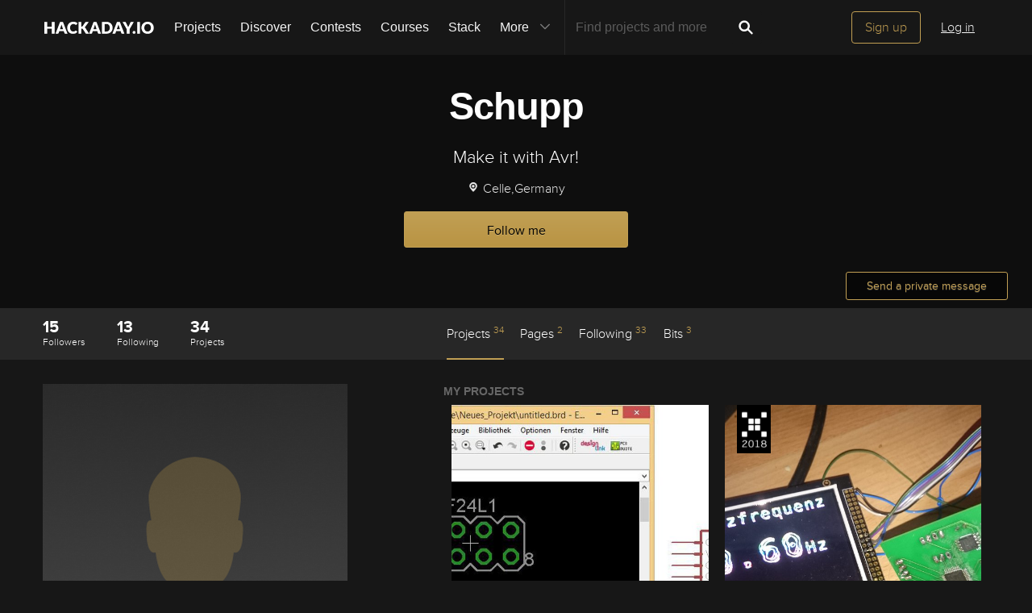

--- FILE ---
content_type: image/svg+xml; charset=utf-8
request_url: https://hackaday.io/captcha.jpg
body_size: 2492
content:
<svg xmlns="http://www.w3.org/2000/svg" width="110" height="40" viewBox="0,0,110,40"><rect width="100%" height="100%" fill="rgb(23,23,23)"/><path d="M13 2 C40 32,59 16,91 7" stroke="#6c95ee" fill="none"/><path d="M19 29 C73 34,36 10,105 36" stroke="#69d63e" fill="none"/><path d="M19 31 C67 13,65 17,91 8" stroke="#e15153" fill="none"/><path fill="rgb(193,159,84)" d="M15.42 10.24L13.90 10.35L13.75 26.44L15.39 26.46L15.43 23.25L17.11 23.31L17.09 13.54L15.43 13.50L15.43 10.25ZM9.03 29.85L8.99 26.56L10.49 26.44L10.59 10.29L9.00 10.32L8.87 6.94L16.97 6.92L17.08 10.27L18.70 10.27L18.78 13.60L20.26 13.45L20.28 23.23L18.69 23.27L18.65 26.47L17.09 26.54L17.14 29.83L8.95 29.77"/><path fill="rgb(193,159,84)" d="M25.96 6.98L35.80 7.07L35.72 16.74L34.06 16.70L34.18 20.07L32.38 19.90L32.48 29.75L29.22 29.74L29.31 20.08L30.93 20.07L30.78 16.67L32.42 16.69L32.45 10.22L29.16 10.18L29.14 13.41L25.95 13.47L26.02 7.04"/><path fill="rgb(193,159,84)" d="M44.60 6.94L49.62 7.08L49.58 10.30L51.09 10.18L51.14 13.48L47.88 13.47L47.97 10.30L46.20 10.16L46.25 16.72L47.89 16.73L47.84 19.93L46.29 20.01L46.33 26.54L47.83 26.42L47.90 29.74L41.46 29.80L41.49 26.57L43.10 26.56L42.97 19.93L41.34 19.93L41.41 16.75L43.12 16.83L43.04 10.25L44.73 10.32L44.63 6.97"/><path fill="rgb(193,159,84)" d="M63.25 10.16L60.08 10.24L60.10 16.76L63.28 16.69L63.34 10.25ZM58.44 6.98L64.90 6.94L64.99 10.27L66.64 10.30L66.49 23.15L64.98 23.26L64.88 26.42L63.32 26.48L63.36 29.77L58.40 29.69L58.39 26.43L61.69 26.48L61.63 23.17L63.24 23.15L63.25 19.91L58.37 19.91L58.54 16.82L56.92 16.83L56.79 10.20L58.41 10.19L58.52 7.06"/><path fill="rgb(193,159,84)" d="M72.25 26.48L72.29 23.27L75.58 23.31L75.51 26.49L78.73 26.46L78.77 23.25L77.10 23.21L77.10 19.95L73.79 19.90L73.82 16.68L72.24 16.72L72.18 10.16L73.82 10.18L73.84 6.94L80.48 7.09L80.46 10.32L81.97 10.20L82.11 13.59L78.73 13.46L78.77 10.25L75.55 10.28L75.51 13.50L77.15 13.51L77.18 16.78L78.67 16.66L78.78 20.01L82.09 20.07L81.99 26.47L80.42 26.53L80.48 29.83L73.90 29.75L73.80 26.41L72.19 26.42"/><path fill="rgb(193,159,84)" d="M86.12 29.80L85.99 24.79L87.76 24.93L87.80 10.35L86.17 10.35L86.04 6.97L90.93 6.99L90.85 16.66L92.63 16.81L92.49 13.41L94.26 13.56L94.16 6.96L97.38 6.93L97.38 13.43L95.85 13.53L95.73 16.66L94.29 16.84L94.19 19.99L95.84 20.02L95.92 23.35L97.52 23.32L97.50 29.80L94.13 29.68L94.20 23.25L92.61 23.29L92.62 20.05L90.88 19.93L91.00 29.81L86.14 29.82"/></svg>